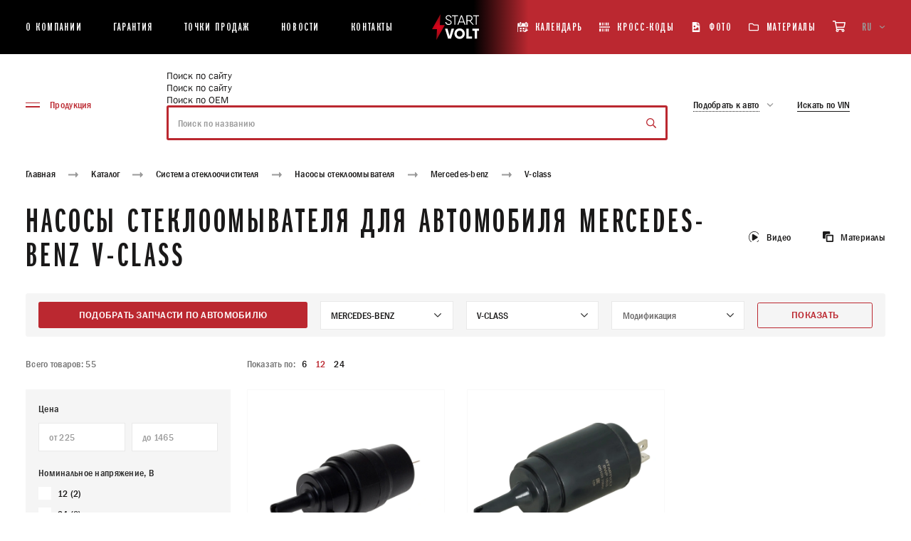

--- FILE ---
content_type: text/html; charset=UTF-8
request_url: https://startvolt.com/ajax/filter_car.php
body_size: 3044
content:
    <div class="catalog-filters__oem">Подобрать запчасти по автомобилю</div>
    <div class="catalog-filters__select-wrapper">
        <div class="custom-select mark-select-block">
            <select name="mark" class="js-custom-select-ajax">
                <option value="" placeholder>
                    Марка
                </option>
                                    <option value="abarth" >ABARTH</option>
                                        <option value="alfa-romeo" >ALFA ROMEO</option>
                                        <option value="audi" >AUDI</option>
                                        <option value="bmw" >BMW</option>
                                        <option value="chery" >CHERY</option>
                                        <option value="chevrolet" >CHEVROLET</option>
                                        <option value="chrysler" >CHRYSLER</option>
                                        <option value="citroen" >CITROEN</option>
                                        <option value="dacia" >DACIA</option>
                                        <option value="daewoo" >DAEWOO</option>
                                        <option value="daihatsu" >DAIHATSU</option>
                                        <option value="datsun" >DATSUN</option>
                                        <option value="dodge" >DODGE</option>
                                        <option value="fiat" >FIAT</option>
                                        <option value="ford" >FORD</option>
                                        <option value="gaz" >GAZ</option>
                                        <option value="honda" >HONDA</option>
                                        <option value="hyundai" >HYUNDAI</option>
                                        <option value="kamaz" >KAMAZ</option>
                                        <option value="kia" >KIA</option>
                                        <option value="lada" >LADA</option>
                                        <option value="lancia" >LANCIA</option>
                                        <option value="land-rover" >LAND ROVER</option>
                                        <option value="lexus" >LEXUS</option>
                                        <option value="lifan" >LIFAN</option>
                                        <option value="man" >MAN</option>
                                        <option value="mazda" >MAZDA</option>
                                        <option value="mercedes-benz" selected>MERCEDES-BENZ</option>
                                        <option value="mini" >MINI</option>
                                        <option value="mitsubishi" >MITSUBISHI</option>
                                        <option value="nissan" >NISSAN</option>
                                        <option value="opel" >OPEL</option>
                                        <option value="peugeot" >PEUGEOT</option>
                                        <option value="porsche" >PORSCHE</option>
                                        <option value="renault" >RENAULT</option>
                                        <option value="saab" >SAAB</option>
                                        <option value="seat" >SEAT</option>
                                        <option value="skoda" >SKODA</option>
                                        <option value="smart" >SMART</option>
                                        <option value="ssangyong" >SSANGYONG</option>
                                        <option value="subaru" >SUBARU</option>
                                        <option value="suzuki" >SUZUKI</option>
                                        <option value="toyota" >TOYOTA</option>
                                        <option value="uaz" >UAZ</option>
                                        <option value="vauxhall" >VAUXHALL</option>
                                        <option value="volvo" >VOLVO</option>
                                        <option value="vw" >VW</option>
                                        <option value="zaz" >ZAZ</option>
                                        <option value="zil" >ZIL</option>
                                </select>
        </div>
    </div>
    <div class="catalog-filters__select-wrapper">
        <div class="custom-select">
            <select name="model" class="js-custom-select-ajax">
                <option value="" placeholder>
                    Модель
                </option>
                                        <option value="vito-van" >VITO Van</option>
                                                <option value="vito-bus" >VITO Bus</option>
                                                <option value="vario-van" >VARIO Van</option>
                                                <option value="vario-dump-truck" >VARIO Dump Truck</option>
                                                <option value="vario-cab-with-engine" >VARIO Cab with engine</option>
                                                <option value="vario-bus" >VARIO Bus</option>
                                                <option value="vario-platform-chassis" >VARIO Platform/Chassis</option>
                                                <option value="v-class" selected>V-CLASS</option>
                                                <option value="t2-ln1-van" >T2/LN1 Van</option>
                                                <option value="t2-ln1-dump-truck" >T2/LN1 Dump Truck</option>
                                                <option value="t2-ln1-cab-with-engine" >T2/LN1 Cab with engine</option>
                                                <option value="t2-ln1-bus" >T2/LN1 Bus</option>
                                                <option value="t2-ln1-platform-chassis" >T2/LN1 Platform/Chassis</option>
                                                <option value="t1-tn-van" >T1/TN Van</option>
                                                <option value="t1-tn-platform-chassis" >T1/TN Platform/Chassis</option>
                                                <option value="t1-van" >T1 Van</option>
                                                <option value="t1-bus" >T1 Bus</option>
                                                <option value="t1-platform-chassis" >T1 Platform/Chassis</option>
                                                <option value="sprinter-5-t-platform-chassis" >SPRINTER 5-t Platform/Chassis</option>
                                                <option value="sprinter-4-t-van" >SPRINTER 4-t Van</option>
                                                <option value="sprinter-4-t-bus" >SPRINTER 4-t Bus</option>
                                                <option value="sprinter-4-t-platform-chassis" >SPRINTER 4-t Platform/Chassis</option>
                                                <option value="sprinter-3-t-van" >SPRINTER 3-t Van</option>
                                                <option value="sprinter-3-t-bus" >SPRINTER 3-t Bus</option>
                                                <option value="sprinter-3-t-platform-chassis" >SPRINTER 3-t Platform/Chassis</option>
                                                <option value="sprinter-2-t-van" >SPRINTER 2-t Van</option>
                                                <option value="sprinter-2-t-bus" >SPRINTER 2-t Bus</option>
                                                <option value="sprinter-2-t-platform-chassis" >SPRINTER 2-t Platform/Chassis</option>
                                                <option value="s-class" >S-CLASS</option>
                                                <option value="henschel-2-t" >HENSCHEL 2-t</option>
                                                <option value="g-class" >G-CLASS</option>
                                                <option value="citan-mpv" >CITAN MPV</option>
                                                <option value="citan-mixto" >CITAN Mixto</option>
                                                <option value="citan-box-body-mpv" >CITAN Box Body/MPV</option>
                                                <option value="a-class" >A-CLASS</option>
                                                <option value="b-class-sports-tourer" >B-CLASS Sports Tourer</option>
                                                <option value="c-class-t-model" >C-CLASS T-Model</option>
                                                <option value="cls-shooting-brake" >CLS Shooting Brake</option>
                                                <option value="e-class" >E-CLASS</option>
                                                <option value="e-class-t-model" >E-CLASS T-Model</option>
                                                <option value="vito-mixto-van" >VITO / MIXTO Van</option>
                                                <option value="viano" >VIANO</option>
                                                <option value="sprinter-5-t-van" >SPRINTER 5-t Van</option>
                                                <option value="sprinter-5-t-bus" >SPRINTER 5-t Bus</option>
                                                <option value="sprinter-4-6-t-van" >SPRINTER 4,6-t Van</option>
                                                <option value="sprinter-4-6-t-platform-chassis" >SPRINTER 4,6-t Platform/Chassis</option>
                                                <option value="sprinter-3-t-tourer-bus" >SPRINTER 3-t Tourer Bus</option>
                                                <option value="sprinter-3-5-t-van" >SPRINTER 3,5-t Van</option>
                                                <option value="sprinter-3-5-t-bus" >SPRINTER 3,5-t Bus</option>
                                                <option value="sprinter-3-5-t-platform-chassis" >SPRINTER 3,5-t Platform/Chassis</option>
                                                <option value="sprinter-3-5-t-tourer-bus" >SPRINTER 3,5-t Tourer Bus</option>
                                                <option value="sls-amg-roadster" >SLS AMG Roadster</option>
                                                <option value="sls-amg" >SLS AMG</option>
                                                <option value="slr-roadster" >SLR Roadster</option>
                                                <option value="slr" >SLR</option>
                                                <option value="slk" >SLK</option>
                                                <option value="slc" >SLC</option>
                                                <option value="sl" >SL</option>
                                                <option value="s-class-coupe" >S-CLASS Coupe</option>
                                                <option value="m-class" >M-CLASS</option>
                                                <option value="g-class-platform-chassis" >G-CLASS Platform/Chassis</option>
                                                <option value="g-class-cabrio" >G-CLASS Cabrio</option>
                                                <option value="e-class-coupe" >E-CLASS Coupe</option>
                                                <option value="e-class-convertible" >E-CLASS Convertible</option>
                                                <option value="e-class-platform-chassis" >E-CLASS Platform/Chassis</option>
                                                <option value="cls" >CLS</option>
                                                <option value="clk-convertible" >CLK Convertible</option>
                                                <option value="clk" >CLK</option>
                                                <option value="clc-class" >CLC-CLASS</option>
                                                <option value="c-class-coupe" >C-CLASS Coupe</option>
                                                <option value="c-class" >C-CLASS</option>
                                                <option value="170-saloon" >170 Saloon</option>
                                    </select>
        </div>
    </div>
    <div class="catalog-filters__select-wrapper">
        <div class="custom-select">
            <select name="modification" class="js-custom-select-ajax">
                <option value="" placeholder>
                    Модификация
                </option>
                                        <option value="V 280 (638.244, 638.294)" >V 280 (638.244, 638.294)</option>
                                                <option value="V 230 TD (638.274)" >V 230 TD (638.274)</option>
                                                <option value="V 230 (638.234, 638.294)" >V 230 (638.234, 638.294)</option>
                                                <option value="V 220 CDI (638.294)" >V 220 CDI (638.294)</option>
                                                <option value="V 200 CDI (638.294)" >V 200 CDI (638.294)</option>
                                                <option value="V 200 (638.214, 638.294)" >V 200 (638.214, 638.294)</option>
                                    </select>
        </div>
    </div>
    <button class="catalog-filters__submit js-active-filter-section">
        показать
    </button>
<script type="text/javascript">
    console.log('ФИЛЬТР ЗАГРУЖЕН - ');

    var GloabalParams = {
        noResultsText: "Результаты не найдены",
        searchResultLimit: 50,
        itemSelectText: "",
        shouldSort: false,
        shouldSortItems: false
    };

    if($('.js-custom-select-ajax').length > 0){
        var selectMarkChoices = new Choices('.js-custom-select-ajax[name="mark"]', GloabalParams);
        var selectModelChoices = new Choices('.js-custom-select-ajax[name="model"]', GloabalParams);
        var selectModifChoices = new Choices('.js-custom-select-ajax[name="modification"]', GloabalParams);
    }
    // const customSelectsAjax = Array.from(document.querySelectorAll('.js-custom-select-ajax'));
    // customSelectsAjax.forEach((select) => {
    //     console.log(select);
    //     new Choices(select, GloabalParams);
    // });
var cur_page = '/catalogue/sistema-stekloochistitelya/nasosy-stekloomyvatelya/';
var choices_mark = 'mercedes-benz';
var choices_model = 'v-class';
var choices_modif = '';
var choices_section = '';
    choices_section = '3652';
        $(document).on('click', '.js-active-filter-section', function (event) {

        if(choices_mark != ''){
            var new_url = '';
            if (choices_mark != '') {
                new_url += choices_mark + '/';
                if (choices_model != '') {
                    new_url += choices_model+ '/';
                    if(choices_modif != '') {
                        new_url += '?engine=' + choices_modif;
                    }
                }
            }
            if(new_url != ''){
                window.location.href = cur_page+new_url;
            }

        } else {
            $('.mark-select-block').addClass('error');

            setTimeout(function(){
                $('.mark-select-block').removeClass('error');
            }, 3000);
        }
    })
    $(document).on('change', '.js-custom-select-ajax[name="mark"]', function (event) {
        var choices_item = $(this).parents('.choices__inner').find('.choices__item--selectable');
        var choices_code = choices_item.attr('data-value');
        var choices_ID = choices_item.text();
        console.log(choices_code);
        choices_mark = choices_code;

        setMark();
    })
    $(document).on('change', '.js-custom-select-ajax[name="model"]', function (event) {
        var choices_item = $(this).parents('.choices__inner').find('.choices__item--selectable');
        var choices_code = choices_item.attr('data-value');
        var choices_ID = choices_item.text();
        console.log(choices_code);
        choices_model = choices_code;

        setModel();
    })
    $(document).on('change', '.js-custom-select-ajax[name="modification"]', function (event) {
        var choices_item = $(this).parents('.choices__inner').find('.choices__item--selectable');
        var choices_code = choices_item.attr('data-value');
        var choices_ID = choices_item.text();
        console.log(choices_code);
        choices_modif = choices_code;
    })
    function setModelList(modelList) {
        console.log(modelList);
        var selectModel = $('.js-custom-select-ajax[name="model"]');
        selectModelChoices.destroy();

        selectModel.empty();
        selectModel.append('<option value="">Модели</option>');
        $.each(modelList, function (index, value) {
            selectModel.append('<option value="' + index + '">' + value + '</option>');
        });
        selectModelChoices = new Choices('.js-custom-select-ajax[name="model"]', GloabalParams);
    }
    function setModifList(modifList) {
        console.log(modifList);
        var selectModif = $('.js-custom-select-ajax[name="modification"]');
        selectModifChoices.destroy();

        selectModif.empty();
        selectModif.append('<option value="">Модификация</option>');
        $.each(modifList, function (index, value) {
            selectModif.append('<option value="' + index + '">' + value + '</option>');
        });
        selectModifChoices = new Choices('.js-custom-select-ajax[name="modification"]', GloabalParams);
    }
    function clearSelect(name = '') {
        if(name == 'model'){
            var selectModel = $('.js-custom-select-ajax[name="model"]');
            selectModelChoices.destroy();
            selectModel.empty();
            selectModel.append('<option value="">Модели</option>');
            selectModelChoices = new Choices('.js-custom-select-ajax[name="model"]', GloabalParams);
        }
        if(name == 'modification'){
            var selectModif = $('.js-custom-select-ajax[name="modification"]');
            selectModifChoices.destroy();
            selectModif.empty();
            selectModif.append('<option value="">Модификация</option>');
            selectModifChoices = new Choices('.js-custom-select-ajax[name="modification"]', GloabalParams);
        }
   }
    function setMark() {
        if(choices_mark != ''){
            console.log('ПОЛУЧАЕМ МОДЕЛИ');
            $.ajax({
                async: true,
                type: 'POST',
                dataType: 'json',
                data: {
                    mark: choices_mark,
                    mode: 'ajax',
                    type: 'setMark',
                    section: choices_section
                },
                url: '/local/components/carville/products.filter/templates/.default/ajax.php',
                success: function (data) {
                    setModelList(data);
                }
            })
        } else {
            clearSelect('model');
            clearSelect('modification');
        }
    }
    function setModel() {
        if(choices_model != ''){
            console.log('ПОЛУЧАЕМ модификации');
            $.ajax({
                async: true,
                type: 'POST',
                dataType: 'json',
                data: {
                    mark: choices_mark,
                    model: choices_model,
                    mode: 'ajax',
                    type: 'setModel',
                    section: choices_section
                },
                url: '/local/components/carville/products.filter/templates/.default/ajax.php',
                success: function (data) {
                    setModifList(data);
                }
            })
        } else {
            clearSelect('modification');
        }
    }
</script>



--- FILE ---
content_type: image/svg+xml
request_url: https://startvolt.com/upload/uf/29e/15.svg
body_size: 1462
content:
<svg width="80" height="80" viewBox="0 0 80 80" fill="none" xmlns="http://www.w3.org/2000/svg">
<rect width="80" height="80" fill="white"/>
<mask id="mask0" style="mask-type:alpha" maskUnits="userSpaceOnUse" x="0" y="5" width="80" height="70">
<path fill-rule="evenodd" clip-rule="evenodd" d="M78.4395 15.4171C79.3017 15.4161 80 14.7168 80 13.8546V7.46777C80 6.6048 79.3005 5.90527 78.4375 5.90527H60.2563C57.4709 5.90527 55.0745 6.64621 53.3261 8.04809C51.8711 9.21481 50.1369 11.452 50.1369 15.4846V19.9368H49.7461C48.8831 19.9368 48.1836 20.6364 48.1836 21.4993V28.1618H45.2452V27.7356C45.2452 26.0948 43.915 24.7647 42.2742 24.7647H37.9559C36.3152 24.7647 34.985 26.0948 34.985 27.7356V28.1617H30.9437V26.0259C30.9437 23.1275 28.5837 20.7693 25.6831 20.7693H21.7722C18.8714 20.7693 16.5114 23.1275 16.5114 26.0259V28.2289C7.27531 29.0175 0 36.7859 0 46.2229C0 55.6578 7.26844 63.4253 16.4981 64.2203V70.9697H16.6161C15.7839 70.9697 15.0573 71.5976 15.0034 72.4279C14.9444 73.3379 15.6652 74.0947 16.5625 74.0947H18.0606H28.1678H28.3839C29.2161 74.0947 29.9428 73.4667 29.9966 72.6362C30.0556 71.7262 29.3348 70.9697 28.4375 70.9697H29.7303V64.2886H34.985V64.7148C34.985 66.3556 36.3152 67.6857 37.9559 67.6857H42.2744C43.9152 67.6857 45.2453 66.3556 45.2453 64.7148V64.2886H67.1302C67.9931 64.2886 68.6927 63.589 68.6927 62.7261V56.2406H78.4375C79.3005 56.2406 80 55.5411 80 54.6781V37.772C80 36.909 79.3005 36.2095 78.4375 36.2095H68.6927V29.7242C68.6927 28.8612 67.9931 28.1617 67.1302 28.1617H62.1909V21.4992C62.1909 20.6362 61.4914 19.9367 60.6284 19.9367H60.2377C60.2377 19.9367 60.2362 15.9323 60.2402 15.8376C60.2483 15.6354 60.4008 15.4429 60.6031 15.4417C61.0067 15.4393 78.4395 15.4171 78.4395 15.4171ZM19.6364 26.0259C19.6364 24.8506 20.5945 23.8943 21.7722 23.8943H25.6831C26.8608 23.8943 27.8187 24.8504 27.8187 26.0259V28.1617H19.6364V26.0259ZM26.6053 70.9697H19.6231V64.2886H26.6053V70.9697ZM18.0606 61.1636C9.825 61.1636 3.125 54.4612 3.125 46.2229C3.125 37.987 9.82516 31.2867 18.0606 31.2867H18.0739H29.3812H34.985V61.1636H18.0606ZM76.875 39.3345V53.1156H68.6927V39.3345H76.875ZM65.5677 54.6781V61.1636H45.2452V53.2343C45.2452 52.3715 44.5455 51.6718 43.6827 51.6718C42.8198 51.6718 42.1202 52.3715 42.1202 53.2343V64.5606H38.11V62.7261V29.7242V27.8897H42.1202V39.2026C42.1202 40.0654 42.8198 40.7651 43.6827 40.7651C44.5455 40.7651 45.2452 40.0654 45.2452 39.2026V31.2867H65.5675L65.5677 54.6781ZM51.3086 28.1617V23.0617H51.6994H58.6752H59.0659V28.1617H51.3086ZM58.012 13.292C57.1912 14.1281 57.0955 15.2421 57.1125 16.2248V19.9368H53.2617V15.4846C53.2617 10.15 57.0653 9.03027 60.2561 9.03027H76.875V12.2942L61.0048 12.3143C60.0583 12.3143 58.8628 12.4253 58.012 13.292ZM29.4699 44.6604H25.3597C24.4968 44.6604 23.7972 45.3601 23.7972 46.2229C23.7972 47.0857 24.4968 47.7854 25.3597 47.7854H29.4699C30.3329 47.7854 31.0324 47.0857 31.0324 46.2229C31.0324 45.3601 30.3329 44.6604 29.4699 44.6604ZM25.3597 36.8518H29.4699C30.3329 36.8518 31.0324 37.5515 31.0324 38.4143C31.0324 39.2771 30.3329 39.9768 29.4699 39.9768H25.3597C24.4968 39.9768 23.7972 39.2771 23.7972 38.4143C23.7972 37.5515 24.4968 36.8518 25.3597 36.8518ZM29.4699 52.4735H25.3597C24.4968 52.4735 23.7972 53.1732 23.7972 54.036C23.7972 54.8988 24.4968 55.5985 25.3597 55.5985H29.4699C30.3329 55.5985 31.0324 54.8988 31.0324 54.036C31.0324 53.1732 30.3329 52.4735 29.4699 52.4735ZM42.1202 46.2185C42.1202 45.3557 42.8199 44.656 43.6827 44.656C44.5457 44.656 45.2452 45.3554 45.2452 46.2183C45.2452 47.0813 44.5456 47.7832 43.6827 47.7832C42.8199 47.7832 42.1202 47.0857 42.1202 46.2229V46.2185Z" fill="#9A9A9A"/>
</mask>
<g mask="url(#mask0)">
<rect width="80" height="80" fill="#BB2830"/>
</g>
</svg>


--- FILE ---
content_type: image/svg+xml
request_url: https://startvolt.com/upload/uf/407/6.svg
body_size: 932
content:
<svg width="80" height="80" viewBox="0 0 80 80" fill="none" xmlns="http://www.w3.org/2000/svg">
<rect width="80" height="80" fill="white"/>
<mask id="mask0" style="mask-type:alpha" maskUnits="userSpaceOnUse" x="14" y="0" width="38" height="80">
<path fill-rule="evenodd" clip-rule="evenodd" d="M32 0H35H45H48V3V11.1656V13.8147L45.3712 14.1425C44.881 14.2036 44.5 14.6269 44.5 15.1346C44.5 15.6423 44.881 16.0656 45.3712 16.1267L48 16.4545V19.1037V22.0117V24.6609L45.3712 24.9887C44.881 25.0498 44.5 25.4731 44.5 25.9808C44.5 26.4885 44.881 26.9118 45.3712 26.9729L48 27.3007V29.9498V32.8579V35.507L45.3712 35.8348C44.881 35.896 44.5 36.3192 44.5 36.8269C44.5 37.3346 44.881 37.7579 45.3712 37.819L48 38.1468V40.796V50H49H52V53V77V80H49H31H28V77V65H25L25 48H14V45H25H26H28L28 50H31H32V35.4019V32.4926L34.908 32.4033C35.444 32.3869 35.875 31.9451 35.875 31.4038C35.875 30.8625 35.444 30.4208 34.908 30.4043L32 30.3151V27.4058V24.5558V21.6464L34.908 21.5572C35.444 21.5407 35.875 21.099 35.875 20.5577C35.875 20.0164 35.444 19.5746 34.908 19.5582L32 19.4689V16.5596V3V0ZM45 48V50H42H38H35V48H45ZM45 45V40.796C43.0268 40.5499 41.5 38.8667 41.5 36.8269C41.5 34.9218 42.8319 33.3277 44.6154 32.9251L44.6294 32.922C44.7509 32.895 44.8746 32.8735 45 32.8579V29.9498C44.8746 29.9342 44.7509 29.9127 44.6294 29.8858L44.6154 29.8826C42.8319 29.48 41.5 27.8859 41.5 25.9808C41.5 24.0756 42.8319 22.4816 44.6154 22.0789L44.6294 22.0758C44.7509 22.0488 44.8746 22.0274 45 22.0117V19.1037C44.8746 19.088 44.7509 19.0666 44.6294 19.0396L44.6154 19.0365C42.8319 18.6338 41.5 17.0398 41.5 15.1346C41.5 13.0948 43.0268 11.4116 45 11.1656V6V3H42H38H35V6V16.5596C37.1513 16.6256 38.875 18.3904 38.875 20.5577C38.875 22.4627 37.5433 24.0566 35.7601 24.4594C35.5421 24.5087 35.3174 24.5401 35.0876 24.5521C35.0585 24.5536 35.0293 24.5549 35 24.5558V27.4058C35.0293 27.4067 35.0585 27.4079 35.0876 27.4094C35.3174 27.4214 35.5421 27.4529 35.7601 27.5021C37.5433 27.9049 38.875 29.4989 38.875 31.4038C38.875 33.5712 37.1513 35.3359 35 35.4019V45H45ZM31 53H32H35H38V69H41V53H45H48H49V77H37V60H34V77H31V53Z" fill="#9A9A9A"/>
</mask>
<g mask="url(#mask0)">
<rect width="80" height="80" fill="#BB2830"/>
</g>
</svg>


--- FILE ---
content_type: image/svg+xml
request_url: https://startvolt.com/upload/uf/147/17.svg
body_size: 653
content:
<svg width="80" height="80" viewBox="0 0 80 80" fill="none" xmlns="http://www.w3.org/2000/svg">
<g clip-path="url(#clip0)">
<rect width="80" height="80" fill="white"/>
<mask id="mask0" style="mask-type:alpha" maskUnits="userSpaceOnUse" x="0" y="10" width="81" height="60">
<path fill-rule="evenodd" clip-rule="evenodd" d="M48 60V70H51L51 60V56.5H54.0338L60.5 49.462V41.9745L61.6213 44.5909L64.3788 43.4092L61.3788 36.4092L60.5 36.7858V30.538L54.0338 23.5H51V20V10H48V20H13V24H8C3.58172 24 0 27.5817 0 32V48C0 52.4183 3.58172 56 8 56H13V60H21.1765H24.1765H48ZM48 57V23H44.2941V49H41.2941V23H16V24V56V57H21.1765L21.1765 33H24.1765L24.1765 57H48ZM13 27H8C5.23858 27 3 29.2386 3 32V48C3 50.7614 5.23858 53 8 53H13V27ZM10 33C10 34.1046 9.10457 35 8 35C6.89543 35 6 34.1046 6 33C6 31.8954 6.89543 31 8 31C9.10457 31 10 31.8954 10 33ZM8 42C9.10457 42 10 41.1046 10 40C10 38.8954 9.10457 38 8 38C6.89543 38 6 38.8954 6 40C6 41.1046 6.89543 42 8 42ZM10 47C10 48.1046 9.10457 49 8 49C6.89543 49 6 48.1046 6 47C6 45.8954 6.89543 45 8 45C9.10457 45 10 45.8954 10 47ZM51.5 53.5H52.7162L57.5 48.2931V31.7069L52.7162 26.5H51.5V53.5ZM68.6213 37.5909L71.6213 44.5909L72.5 44.2144V47.2155L80.5 44.0155V36.9844L72.5 33.7844V39.0254L71.3788 36.4092L68.6213 37.5909ZM63.6213 37.5909L66.6213 44.5909L69.3788 43.4092L66.3788 36.4092L63.6213 37.5909ZM75.5 38.2155V42.7844L77.5 41.9844V39.0155L75.5 38.2155Z" fill="#9A9A9A"/>
</mask>
<g mask="url(#mask0)">
<rect width="80" height="80" fill="#BB2830"/>
</g>
</g>
<defs>
<clipPath id="clip0">
<rect width="80" height="80" fill="white"/>
</clipPath>
</defs>
</svg>


--- FILE ---
content_type: image/svg+xml
request_url: https://startvolt.com/upload/uf/b73/I_starter_starter.svg
body_size: 1309
content:
<?xml version="1.0" encoding="utf-8"?>
<!-- Generator: Adobe Illustrator 23.0.6, SVG Export Plug-In . SVG Version: 6.00 Build 0)  -->
<svg version="1.1" id="Слой_1" xmlns="http://www.w3.org/2000/svg" xmlns:xlink="http://www.w3.org/1999/xlink" x="0px" y="0px"
	 width="80px" height="80px" viewBox="0 0 80 80" style="enable-background:new 0 0 80 80;" xml:space="preserve">
<style type="text/css">
	.st0{fill:#FFFFFF;}
	.st1{fill:none;stroke:#BB2931;stroke-width:2.6646;stroke-linecap:round;stroke-linejoin:round;stroke-miterlimit:10;}
	.st2{fill:none;stroke:#BB2931;stroke-width:2.6646;stroke-miterlimit:10;}
	.st3{fill:none;stroke:#BB2931;stroke-width:2.126;stroke-miterlimit:10;}
	.st4{fill:none;stroke:#BB2931;stroke-width:1.4173;stroke-miterlimit:10;}
	.st5{fill:none;stroke:#BB2931;stroke-width:1.4173;stroke-linejoin:round;stroke-miterlimit:10;}
	.st6{fill:none;stroke:#BB2931;stroke-width:0.9921;stroke-miterlimit:10;}
	.st7{fill:none;stroke:#BB2931;stroke-width:2.6646;stroke-linecap:round;stroke-miterlimit:10;}
	.st8{fill:none;stroke:#BB2931;stroke-width:2.6646;stroke-linejoin:round;stroke-miterlimit:10;}
	.st9{fill:none;stroke:#BB2931;stroke-width:0.7087;stroke-miterlimit:10;}
	.st10{fill:none;stroke:#BB2931;stroke-width:0.7087;stroke-linecap:round;stroke-miterlimit:10;}
	.st11{fill:none;stroke:#FFFFFF;stroke-width:0.7087;stroke-linecap:round;stroke-miterlimit:10;}
	.st12{fill:none;stroke:#BB2931;stroke-width:1.4173;stroke-linecap:round;stroke-linejoin:round;stroke-miterlimit:10;}
	.st13{fill:none;stroke:#BB2931;stroke-width:1.5591;stroke-linecap:round;stroke-miterlimit:10;}
	.st14{fill:none;stroke:#BB2931;stroke-width:0.9921;stroke-linecap:round;stroke-linejoin:round;stroke-miterlimit:10;}
	.st15{fill:none;stroke:#BB2931;stroke-width:1.2756;stroke-linecap:round;stroke-miterlimit:10;}
	.st16{fill:none;stroke:#BB2931;stroke-width:1.4173;stroke-linecap:round;stroke-miterlimit:10;}
	.st17{fill:none;stroke:#BB2931;stroke-width:0.9921;stroke-linecap:round;stroke-miterlimit:10;}
	.st18{fill:#BB2931;}
</style>
<rect class="st0" width="80" height="80"/>
<g>
	<path class="st1" d="M77.3,58.4c0,0-1.9,0.9-11.5,0.9s-12.6-0.9-12.6-0.9V36.3c0-1.9,1.6-3.5,3.5-3.5h17.2c1.9,0,3.5,1.6,3.5,3.5
		v22.2H77.3z"/>
	<path class="st1" d="M76.5,69.3c0,0-1.1,0.9-10.7,0.9S54,69.3,54,69.3l-0.8-6.7h24.1L76.5,69.3z"/>
	<path class="st1" d="M68,70.2l-0.2,6.5c0,0-0.2,0.9-2.4,0.9c-2.2,0-2.7-0.9-2.7-0.9l-0.2-6.5"/>
	<rect x="53.2" y="29.5" class="st1" width="24.1" height="1.7"/>
	<path class="st1" d="M78,62.9c0,0-5.6,0.8-12.7,0.8c-7.6,0-13.2-0.8-13.2-0.8v-1.8c0,0,6.6,0.8,13.1,0.8s12.7-0.8,12.7-0.8L78,62.9
		L78,62.9z"/>
	<path class="st12" d="M58.2,29.6c0-1,1.6-0.9,3.1-1s8.5-0.5,9.7-0.5c1.2-0.1,1.3-0.3,1.3-0.3"/>
	<path class="st12" d="M72.2,21.5c-1.6,0.3-3.2,0.6-6.8,1.1C62.2,23,59,23.5,59,24.8c0,0.5,1,0.7,1,0.7"/>
	<path class="st12" d="M59.4,18.6c0,0-0.3-0.5,0.3-0.9c1.1-0.8,3.5-1.3,6.7-1.8c3.2-0.4,4.5-0.5,5.4-0.6"/>
	<path class="st12" d="M59.7,9.4c0,0,2.4-0.4,5.2-0.4c4-0.1,6.8,0.7,6.8,0.7s-2.2-0.2-5.8,0.2C62.3,10.4,60,11,59.6,12"/>
	<rect x="60.3" y="8.4" class="st12" width="10.6" height="18.3"/>
	<rect x="59.3" y="26.6" class="st12" width="12.5" height="3"/>
	<rect x="59.3" y="7.2" class="st12" width="12.5" height="1.2"/>
	<path class="st1" d="M65.5,7.8L65.5,7.8c-1.7,0-2.9-1.2-2.9-2.9l0,0c0-1.7,1.2-2.9,2.9-2.9l0,0c1.7,0,2.9,1.2,2.9,2.9l0,0
		C68.4,6.7,67.2,7.8,65.5,7.8z"/>
	<polygon class="st14" points="54.5,71.5 56,71.8 56,75.2 54.5,74.8 	"/>
	<polygon class="st14" points="58.3,72.2 59.9,72 59.9,75.2 58.3,75.5 	"/>
	<polygon class="st14" points="56,71.9 58.3,72.1 58.3,75.5 56,75.2 	"/>
	<polygon class="st14" points="75.6,71.5 74.1,71.8 74.1,75.2 75.6,74.8 	"/>
	<polygon class="st14" points="71.8,72.2 70.2,72 70.2,75.2 71.8,75.5 	"/>
	<polygon class="st14" points="74.1,71.9 71.8,72.1 71.8,75.5 74.1,75.2 	"/>
</g>
<path class="st1" d="M45.5,54H4.1c-1,0-1.8-0.8-1.8-1.8V40.3c0-1,0.8-1.8,1.8-1.8h41.4c1,0,1.8,0.8,1.8,1.8v11.9
	C47.3,53.2,46.5,54,45.5,54z"/>
<polyline class="st1" points="39.8,54.2 39.8,61.6 9.8,61.6 9.8,54.2 "/>
<line class="st1" x1="22.8" y1="57.8" x2="35.1" y2="57.8"/>
<line class="st1" x1="12.4" y1="19.6" x2="36.9" y2="19.6"/>
<path class="st18" d="M37.7,22.6h-1.6c-0.3,0-0.5,0.2-0.5,0.5v9.7h-0.9v-9.7c0-0.3-0.2-0.5-0.5-0.5h-1.6c-0.3,0-0.5,0.2-0.5,0.5v9.7
	h-1.5v-9.7c0-0.3-0.2-0.5-0.5-0.5h-1.6c-0.3,0-0.5,0.2-0.5,0.5v9.7h-1.8v-9.7c0-0.3-0.2-0.5-0.5-0.5H24c-0.3,0-0.5,0.2-0.5,0.5v9.7
	h-1.8v-9.7c0-0.3-0.2-0.5-0.5-0.5h-1.6c-0.3,0-0.5,0.2-0.5,0.5v9.7h-1.5v-9.7c0-0.3-0.2-0.5-0.5-0.5h-1.6c-0.3,0-0.5,0.2-0.5,0.5
	v9.7h-1v-9.7c0-0.3-0.2-0.5-0.5-0.5h-1.6c-0.3,0-0.5,0.2-0.5,0.5V34c0,0,0,0,0,0.1c0,0,0,0,0,0.1c0,0.7,0.6,1.3,1.3,1.3h24.5
	c0.7,0,1.3-0.6,1.3-1.3c0,0,0,0,0-0.1c0,0,0,0,0-0.1V23.1C38.2,22.8,38,22.6,37.7,22.6z"/>
</svg>
